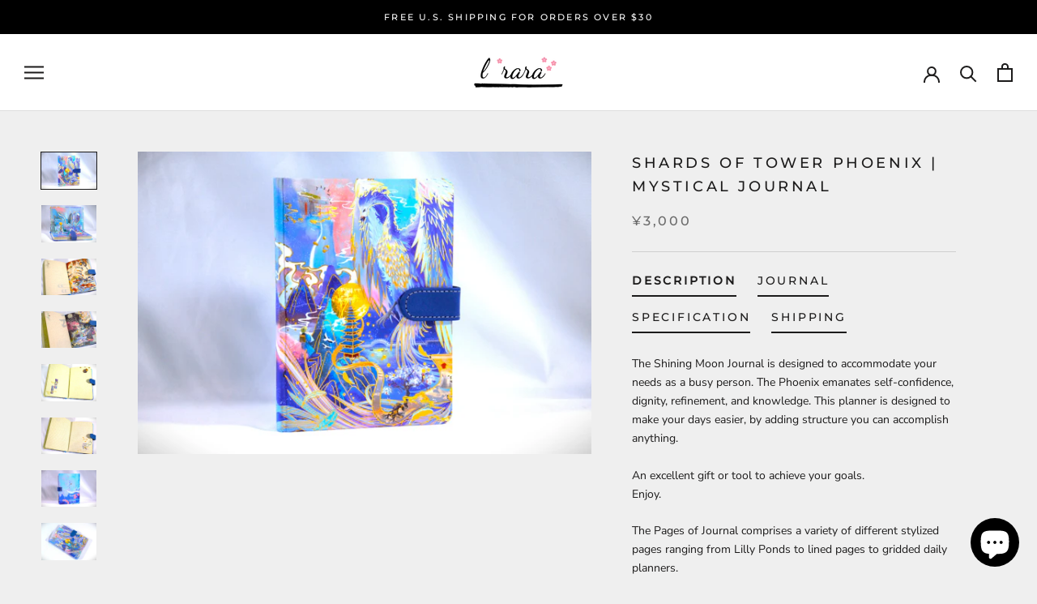

--- FILE ---
content_type: text/javascript
request_url: https://lrara.com/cdn/shop/t/13/assets/custom.js?v=183944157590872491501670322430
body_size: -637
content:
//# sourceMappingURL=/cdn/shop/t/13/assets/custom.js.map?v=183944157590872491501670322430
